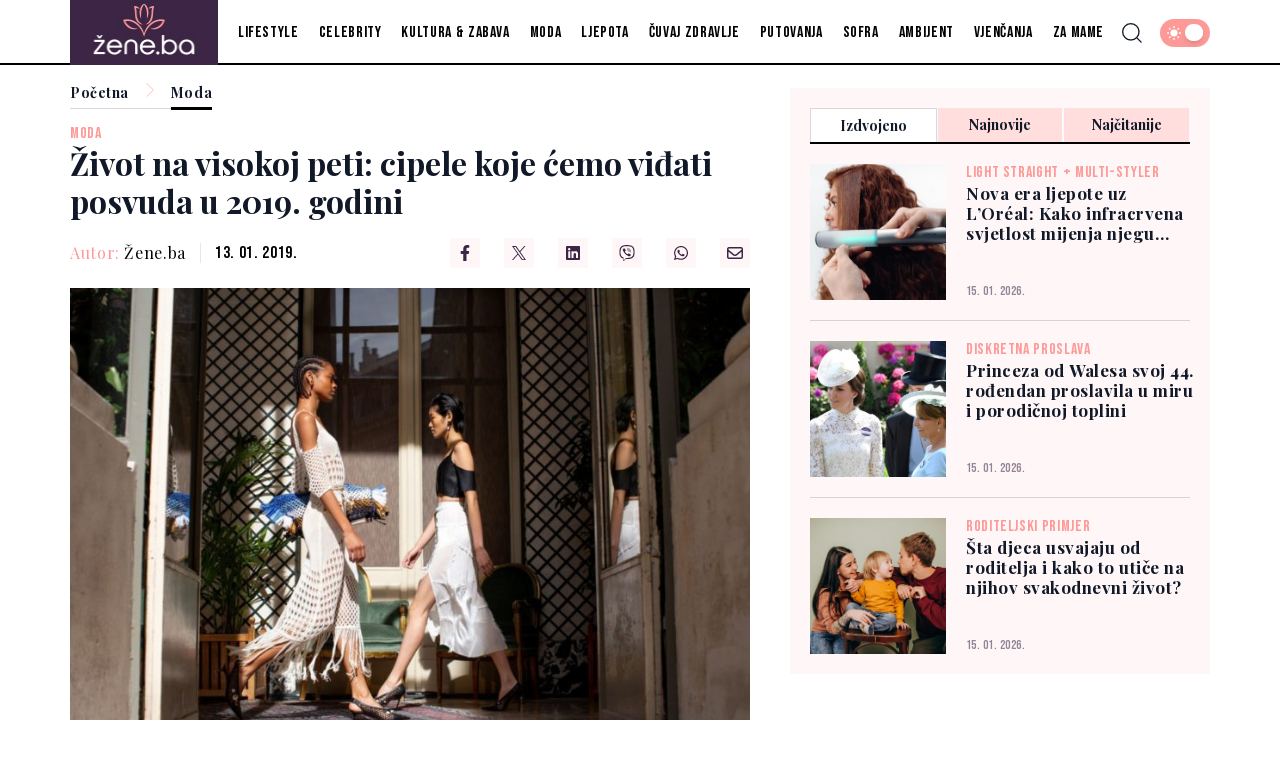

--- FILE ---
content_type: text/html; charset=UTF-8
request_url: https://zene.ba/moda/zivot-na-visokoj-peti-cipele-koje-cemo-vidjati-posvuda-u-2019-godini/34657
body_size: 17824
content:
<!doctype html>
<html class="no-js " lang="hr">
<head>
    <meta charset="utf-8">
    <meta http-equiv="x-ua-compatible" content="ie=edge">
        <title>Život na visokoj peti: cipele koje ćemo viđati posvuda u 2019. godini - Žene.ba</title>
        <meta name="google" content="notranslate" />
    <meta name="viewport" content="width=device-width, initial-scale=1">
    <meta name="apple-itunes-app" content="app-id=6474864704">
    <link rel="preload" as="style" href="https://zene.ba/assets/build/assets/app-d02cb7b8.css" /><link rel="stylesheet" href="https://zene.ba/assets/build/assets/app-d02cb7b8.css" />            <link rel="preload" as="image" href="https://zene.ba/wp-content/uploads/2019/01/profimedia-0389482380-790x527-821x550.jpg?v1547364872">
                      <link rel="preload" as="image" href="https://zene.ba/wp-content/uploads/2026/01/snapinstato-599733367-18551935993010266-4452804729081980655-n-1768570766-315x211.jpg?v1768571086">
                 <link rel="preload" as="image" href="https://zene.ba/wp-content/uploads/2026/01/g-z-fk5waaaw4ro-1768545093-315x211.jpg?v1768545096">
                 <link rel="preload" as="image" href="https://zene.ba/wp-content/uploads/2026/01/g-rpbtyasaalzax-1768458378-315x211.jpg?v1768458477">
                 <meta name="msapplication-TileColor" content="#000">
<meta name="msapplication-TileImage" content="https://zene.ba/assets/media/ms-icon-144x144.png?v=202401101610">
<meta name="theme-color" content="#000">
<link rel="apple-touch-icon" sizes="57x57" href="https://zene.ba/assets/media/apple-icon-57x57.png?v=202401101610">
<link rel="apple-touch-icon" sizes="60x60" href="https://zene.ba/assets/media/apple-icon-60x60.png?v=202401101610">
<link rel="apple-touch-icon" sizes="72x72" href="https://zene.ba/assets/media/apple-icon-72x72.png?v=202401101610">
<link rel="apple-touch-icon" sizes="76x76" href="https://zene.ba/assets/media/apple-icon-76x76.png?v=202401101610">
<link rel="apple-touch-icon" sizes="114x114" href="https://zene.ba/assets/media/apple-icon-114x114.png?v=202401101610">
<link rel="apple-touch-icon" sizes="120x120" href="https://zene.ba/assets/media/apple-icon-120x120.png?v=202401101610">
<link rel="apple-touch-icon" sizes="144x144" href="https://zene.ba/assets/media/apple-icon-144x144.png?v=202401101610">
<link rel="apple-touch-icon" sizes="152x152" href="https://zene.ba/assets/media/apple-icon-152x152.png?v=202401101610">
<link rel="apple-touch-icon" sizes="180x180" href="https://zene.ba/assets/media/apple-icon-180x180.png?v=202401101610">
<link rel="icon" type="image/png" sizes="192x192"  href="https://zene.ba/assets/media/android-icon-192x192.png?v=202401101610">
<link rel="icon" type="image/png" sizes="32x32" href="https://zene.ba/assets/media/favicon-32x32.png?v=202401101610">
<link rel="icon" type="image/png" sizes="96x96" href="https://zene.ba/assets/media/favicon-96x96.png?v=202401101610">
<link rel="icon" type="image/png" sizes="16x16" href="https://zene.ba/assets/media/favicon-16x16.png?v=202401101610">
    <link rel="manifest" href="https://zene.ba/assets/media/manifest.json?v=202401101610">
    <meta name="csrf-token" content="2jyBUCBESPX6HtnxjojhqaBJilctMZApaNPHDIFo">
            <meta name="description" content="Priznajemo, slabi smo na cipele! A složit ćete se da kupovina cipela pruža puno veće zadovoljstvo od kupovine bilo kojeg drugog odjevnog komada. Srećom, opsesija cipelama često nas dovede do nekih novih manje poznatih imena koja rade genija..." />
        <meta property="og:title" content="Život na visokoj peti: cipele koje ćemo viđati posvuda u 2019. godini" />
    <meta property="og:description" content="Priznajemo, slabi smo na cipele! A složit ćete se da kupovina cipela pruža puno veće zadovoljstvo od kupovine bilo kojeg drugog odjevnog komada. Srećom, opsesija cipelama često nas dovede do nekih novih manje poznatih imena koja rade genija..." />
    <meta property="og:type" content="article" />
    <meta property="og:url" content="https://zene.ba/moda/zivot-na-visokoj-peti-cipele-koje-cemo-vidjati-posvuda-u-2019-godini/34657" />
    <meta property="og:image" content="https://zene.ba/wp-content/uploads/2019/01/profimedia-0389482380-790x527.jpg?v1547364872" />
    <meta property="article:author" content="https://www.facebook.com/zenebih">
    <meta property="article:publisher" content="https://www.facebook.com/zenebih">
    <meta property="og:site_name" content="zene.ba" />
    <meta property="og:image:width" content="1200" />
    <meta property="og:image:height" content="800" />
    <meta name="robots" content="max-image-preview:large">

    <meta name="twitter:creator" content="@zeneba">
    <meta name="twitter:site" content="@zeneba">
    <meta name="twitter:url" content="https://zene.ba/moda/zivot-na-visokoj-peti-cipele-koje-cemo-vidjati-posvuda-u-2019-godini/34657">
    <meta name="twitter:title" content="Život na visokoj peti: cipele koje ćemo viđati posvuda u 2019. godini">
    <meta name="twitter:description" content="Priznajemo, slabi smo na cipele! A složit ćete se da kupovina cipela pruža puno veće zadovoljstvo od kupovine bilo kojeg drugog odjevnog komada. Srećom, opsesija cipelama često nas dovede do nekih novih manje poznatih imena koja rade genija...">
    <meta name="twitter:card" content="summary">
    <meta name="twitter:image" content="https://zene.ba/wp-content/uploads/2019/01/profimedia-0389482380-790x527.jpg?v1547364872">

    <link rel="canonical" href="https://zene.ba/moda/zivot-na-visokoj-peti-cipele-koje-cemo-vidjati-posvuda-u-2019-godini/34657"/>
    <link rel="amphtml" href="https://zene.ba/amp/moda/zivot-na-visokoj-peti-cipele-koje-cemo-vidjati-posvuda-u-2019-godini/34657"/>

    <script type="application/ld+json">
    {
    "@context": "http://schema.org",
    "@type": "NewsArticle",
    "mainEntityOfPage": {
    "@type": "WebPage",
    "@id": "https://zene.ba/moda/zivot-na-visokoj-peti-cipele-koje-cemo-vidjati-posvuda-u-2019-godini/34657"
    },
    "headline": "Život na visokoj peti: cipele koje ćemo viđati posvuda u 2019. godini",
    "description": "Priznajemo, slabi smo na cipele! A složit ćete se da kupovina cipela pruža puno veće zadovoljstvo od kupovine bilo kojeg drugog odjevnog komada. Srećom, opsesija cipelama često nas dovede do nekih novih manje poznatih imena koja rade genija...",
    "image": {
    "@type": "ImageObject",
    "url": "https://zene.ba/wp-content/uploads/2019/01/profimedia-0389482380-790x527.jpg?v1547364872"
    },
    "datePublished": "2019-01-13 08:34:32",
    "dateModified": "2019-01-13 08:34:32",
    "author": {
    "@type": "Person",
    "name": "Žene.ba"
    },
    "publisher": {
    "@type": "NewsMediaOrganization",
    "name": "Žene.ba",
    "telephone": "+387 33 666822",
    "email": "office@radiom.ba",
     "address": {
            "@type": "PostalAddress",
            "streetAddress": "Igmanska b.b.",
            "addressLocality": "Sarajevo",
            "addressRegion": "Bosna i Hercegovina",
            "postalCode": "71000",
            "addressCountry": "BA"
     },
	"sameAs": [
	    "https://www.facebook.com/zenebih",
	    "https://www.instagram.com/zene.ba/"
    ],
	"ownershipFundingInfo":"https://zene.ba/stranica/o-nama/1",
    "logo": {
    "@type": "ImageObject",
    "url": "https://zene.ba/assets/media/1703583684-client-logo.jpg?v=202401101610"
    }
    }
    }
</script>

    <script type="application/ld+json">
{
 "@context": "https://schema.org",
 "@type": "BreadcrumbList",
 "itemListElement":
 [
  {
   "@type": "ListItem",
   "position": 1,
   "item":
   {
    "@id": "https://zene.ba",
    "name": "Žene.ba"
    }
  },
      {
   "@type": "ListItem",
  "position": 2,
  "item":
   {
     "@id": "https://zene.ba/moda",
     "name": "Moda"
   }
  },
  {
   "@type": "ListItem",
  "position": 3,
  "item":
   {
     "@id": "https://zene.ba/moda/zivot-na-visokoj-peti-cipele-koje-cemo-vidjati-posvuda-u-2019-godini/34657",
     "name": "Život na visokoj peti: cipele koje ćemo viđati posvuda u 2019. godini"
   }
  }
     ]
}
</script>
    
    <script>
        (function(i,s,o,g,r,a,m){i['GoogleAnalyticsObject']=r;i[r]=i[r]||function(){
            (i[r].q=i[r].q||[]).push(arguments)},i[r].l=1*new Date();a=s.createElement(o),
            m=s.getElementsByTagName(o)[0];a.async=1;a.src=g;m.parentNode.insertBefore(a,m)
        })(window,document,'script','https://www.google-analytics.com/analytics.js','ga');
        ga('create', 'UA-3358182-11', 'auto');
        ga('require', 'displayfeatures');
        ga('require', 'linkid');
        ga('set', 'anonymizeIp', true);
        ga('set', 'forceSSL', true);
        ga('send', 'pageview');
    </script>
    <script async src="https://pagead2.googlesyndication.com/pagead/js/adsbygoogle.js?client=ca-pub-5039598949478059" crossorigin="anonymous"></script>
    <script async src="https://securepubads.g.doubleclick.net/tag/js/gpt.js"></script>
    <script>
        window.googletag = window.googletag || {cmd: []};
        googletag.cmd.push(function() {

            var leaderboardSizes = googletag.sizeMapping().
            addSize([1280, 0], [[970, 90], [970, 250], 'fluid']). // Desktop
                addSize([740, 0], [[728, 90], 'fluid']). // Tablet
                addSize([360, 0], [[300, 250], [320, 100], [336, 280], 'fluid']). // Mobile large screen
                addSize([0, 0], [[300, 250], [320, 100], 'fluid']). // Mobile small screen
                build();

            var rectangleSizes = googletag.sizeMapping().
            addSize([360, 0], [[300, 250], [336, 280], 'fluid']).
            addSize([0, 0], [[300, 250], 'fluid']).
            build();

                        
                                    googletag.pubads().setTargeting("l_category", "Moda");
                        
            googletag.pubads().setTargeting("l_tag", "moda");
            googletag.pubads().setTargeting("l_tag", "trendovi");
            googletag.pubads().setTargeting("l_tag", "cipele");
            googletag.pubads().setTargeting("l_tag", "2019. godina");
    
    googletag.pubads().setTargeting("l_type", "article");

    var bellowArticleSizes = googletag.sizeMapping().
    addSize([1440, 0], [[728, 90], [640, 480], [640, 440], [300, 250], [336, 280], 'fluid']). // LG Desktop
    addSize([1280, 0], [[640, 480], [640, 440], [300, 250], [336, 280], 'fluid']). // Desktop
    addSize([740, 0], [[728, 90], [640, 480], [640, 440], [300, 250], [336, 280], 'fluid']). // Tablet
    addSize([360, 0], [[300, 250], [336, 280], 'fluid']). // Mobile large screen
    addSize([0, 0], [[300, 250], 'fluid']). // Mobile small screen
    build();

    googletag.defineSlot('/20607752/ZENE_leaderboard_1', [[300, 100], [300, 250], [728, 90], [336, 280], [970, 90], [970, 250], 'fluid'], 'ads_leaderboard_1').defineSizeMapping(leaderboardSizes).addService(googletag.pubads());
    googletag.defineSlot('/20607752/ZENE_leaderboard_2', [[300, 100], [300, 250], [728, 90], [336, 280], [970, 90], [970, 250], 'fluid'], 'ads_leaderboard_2').defineSizeMapping(leaderboardSizes).addService(googletag.pubads());
    googletag.defineSlot('/20607752/ZENE_leaderboard_3', [[300, 100], [300, 250], [728, 90], [336, 280], [970, 90], [970, 250], 'fluid'], 'ads_leaderboard_3').defineSizeMapping(leaderboardSizes).addService(googletag.pubads());
    googletag.defineSlot('/20607752/ZENE_rectangle_1', [[300, 250], [336, 280], 'fluid'], 'ads_rectangle_1').defineSizeMapping(rectangleSizes).addService(googletag.pubads());
    googletag.defineSlot('/20607752/ZENE_bellow_article', [[728, 90], [640, 480], [640, 440], [300, 250], [336, 280], 'fluid'], 'ads_bellow_article').defineSizeMapping(bellowArticleSizes).addService(googletag.pubads());

            googletag.pubads().enableSingleRequest();
            googletag.pubads().collapseEmptyDivs();
            googletag.enableServices();
        });
    </script>
</head>
<body
    x-data="{menu:window.innerWidth > 992, search:false, modalNotification: true}"
    :class="{}"
    class="scroll-smooth relative bg-white dark:bg-[#0e141a] dark:text-white moda">
<svg width="0" height="0" class="hidden">
  <symbol xmlns="http://www.w3.org/2000/svg" viewBox="0 0 448 512" id="arrow-right">
    <path fill="currentColor" d="M438.6 278.6c12.5-12.5 12.5-32.8 0-45.3l-160-160c-12.5-12.5-32.8-12.5-45.3 0s-12.5 32.8 0 45.3L338.8 224 32 224c-17.7 0-32 14.3-32 32s14.3 32 32 32l306.7 0L233.4 393.4c-12.5 12.5-12.5 32.8 0 45.3s32.8 12.5 45.3 0l160-160z"></path>
  </symbol>
  <symbol xmlns="http://www.w3.org/2000/svg" viewBox="0 0 384 512" id="close">
    <path fill="currentColor" d="M342.6 150.6c12.5-12.5 12.5-32.8 0-45.3s-32.8-12.5-45.3 0L192 210.7 86.6 105.4c-12.5-12.5-32.8-12.5-45.3 0s-12.5 32.8 0 45.3L146.7 256 41.4 361.4c-12.5 12.5-12.5 32.8 0 45.3s32.8 12.5 45.3 0L192 301.3 297.4 406.6c12.5 12.5 32.8 12.5 45.3 0s12.5-32.8 0-45.3L237.3 256 342.6 150.6z"></path>
  </symbol>
  <symbol xmlns="http://www.w3.org/2000/svg" viewBox="0 0 512 512" id="select-arrow">
    <path fill="currentColor" d="M233.4 406.6c12.5 12.5 32.8 12.5 45.3 0l192-192c12.5-12.5 12.5-32.8 0-45.3s-32.8-12.5-45.3 0L256 338.7 86.6 169.4c-12.5-12.5-32.8-12.5-45.3 0s-12.5 32.8 0 45.3l192 192z"></path>
  </symbol>
  <symbol xmlns="http://www.w3.org/2000/svg" viewBox="0 0 5.73 10.961" id="breadcrumbs">
    <path d="M9,6l5.127,5.127L9,16.254" transform="translate(-8.646 -5.646)" fill="none" stroke="currentColor" stroke-linecap="round" stroke-linejoin="round" stroke-width="0.5"></path>
  </symbol>
</svg><!-- Nav -->
<header class="bg-white border-b-[2px] border-black dark:border-white dark:bg-[#37414a] dark:text-white  font-family-bebas_neueregular fixed w-full z-50  h-[55px] lg:h-[65px]">
        <div class="container !px-0 lg:!px-[20px] lg:relative">
    <div class="flex items-center justify-between h-full pr-[20px] lg:pr-0">
        <a href="/" class="relative z-50 flex items-center justify-start w-[222px]  h-[55px] lg:h-[65px] lg:w-[170px]">
            <img class="w-auto h-[55px] lg:h-[65px] lg:w-[150px]" src="https://zene.ba/assets/img/logo.jpg" width="150" height="65" alt="Žene.ba">
        </a>
        <span class="header-icon menu !mr-0 cursor-pointer order-3 lg:hidden" @click="menu =! menu">
            <svg xmlns="http://www.w3.org/2000/svg" width="19" height="15" viewBox="0 0 19 15">
            <path id="menu-scale" d="M3,5H21M3,12H21M3,19H21" transform="translate(-2.5 -4.5)" fill="none" stroke="currentColor" stroke-linecap="round" stroke-linejoin="round" stroke-width="1"/>
            </svg>
        </span>
        <div x-show="menu,search"
            x-transition:enter="ease-in duration-0"
            x-transition:enter-start="-translate-y-2"
            x-transition:enter-end="translate-y-0"
            class="menu-wrapper bg-white/[0.19] absolute top-[55px] left-0 w-full text-white lg:relative lg:top-0 lg:h-[65px] lg:flex lg:items-center lg:justify-between lg:bg-transparent lg:pl-0 lg:!w-full lg:text-black dark:text-white"
            :class="menu ? 'h-[calc(100vh-55px)] pb-[55px] overflow-y-scroll lg:pb-0' :''"
            x-cloak>
            <div
                :class="search? 'lg:!block' : ''"
                class="px-[20px] pt-[20px] bg-[#3d2645] w-full lg:p-0 lg:absolute lg:top-[66px] lg:-left-[150px] lg:h-[50px] lg:w-[calc(100%+150px)] lg:bg-[#FFF7F7] dark:lg:bg-[#211E24] lg:hidden">
                <form action="https://zene.ba/pretraga" method="get" class="w-full border-b border-[#fd9a98]/[0.08] font-family-voguelicious">
                    <div class="w-full flex flex-row items-center justify-center">
                        <svg xmlns="http://www.w3.org/2000/svg" class="w-5 h-5 hidden mx-[20px] lg:block" viewBox="0 0 15.09 15.09">
                            <path d="M13.8,13.8l3.085,3.085M3,9.17A6.17,6.17,0,1,0,9.17,3,6.17,6.17,0,0,0,3,9.17Z" transform="translate(-2.5 -2.5)" fill="none" stroke="currentColor" stroke-linecap="round" stroke-linejoin="round" stroke-width="1"/>
                        </svg>
                        <input value="" class="no-focus  text-black h-[50px] border-none w-[calc(100%-50px)] px-[20px] py-2.5 text-[14px] leading-[20px] placeholder:text-[11px] placeholder:text-black placeholder:leading-[20px] lg:w-[calc(100%-220px)] lg:pl-0  bg-[#FFF7F7] lg:placeholder:text-[14px] lg:placeholder:leading-[20px] dark:text-white dark:placeholder:text-white  dark:lg:bg-[#211E24]" id="search_open" type="text" name="keywords" required placeholder="Unesite pojam kako biste započeli pretragu">
                        <button class="bg-[#fd9a98] lg:hover:bg-[#fd9a98] lg:hover:text-white text-white w-[50px] h-[50px] flex items-center justify-center lg:w-[220px] lg:text-white dark:text-white" type="submit">
                            <svg xmlns="http://www.w3.org/2000/svg" class="w-5 h-5 lg:hidden" viewBox="0 0 15.09 15.09">
                                <path d="M13.8,13.8l3.085,3.085M3,9.17A6.17,6.17,0,1,0,9.17,3,6.17,6.17,0,0,0,3,9.17Z" transform="translate(-2.5 -2.5)" fill="none" stroke="currentColor" stroke-linecap="round" stroke-linejoin="round" stroke-width="1"/>
                            </svg>
                            <span class="hidden lg:flex font-bold">Pretraga</span>
                        </button>
                    </div>
                </form>
            </div>
            <div class="py-[20px] bg-[#3d2645] lg:bg-transparent w-full relative lg:py-0">
                <div class="relative z-20 flex flex-col items-start justify-start lg:flex-row w-full">
                                            <div class="relative header-nav-link w-full lg:mx-[10px] lg:!w-fit xxl:mx-[18px] lg:first:ml-[20px] xxl:first:ml-[36px] last:mr-0"
                            >
                            <div class="flex items-center justify-between relative mx-[20px] w-[calc(100%-40px)] lg:w-fit lg:m-0 group">
                                <span class="header-category-title"
                                                                        ><a href="https://zene.ba/lifestyle">Lifestyle</a></span>
                                                            </div>
                                                    </div>
                                                                    <div class="relative header-nav-link w-full lg:mx-[10px] lg:!w-fit xxl:mx-[18px] lg:first:ml-[20px] xxl:first:ml-[36px] last:mr-0"
                            >
                            <div class="flex items-center justify-between relative mx-[20px] w-[calc(100%-40px)] lg:w-fit lg:m-0 group">
                                <span class="header-category-title"
                                                                        ><a href="https://zene.ba/celebrity">Celebrity</a></span>
                                                            </div>
                                                    </div>
                                                                    <div class="relative header-nav-link w-full lg:mx-[10px] lg:!w-fit xxl:mx-[18px] lg:first:ml-[20px] xxl:first:ml-[36px] last:mr-0"
                            >
                            <div class="flex items-center justify-between relative mx-[20px] w-[calc(100%-40px)] lg:w-fit lg:m-0 group">
                                <span class="header-category-title"
                                                                        ><a href="https://zene.ba/kultura-zabava">Kultura &amp; zabava</a></span>
                                                            </div>
                                                    </div>
                                                                    <div class="relative header-nav-link w-full lg:mx-[10px] lg:!w-fit xxl:mx-[18px] lg:first:ml-[20px] xxl:first:ml-[36px] last:mr-0"
                            >
                            <div class="flex items-center justify-between relative mx-[20px] w-[calc(100%-40px)] lg:w-fit lg:m-0 group">
                                <span class="header-category-title"
                                                                        ><a href="https://zene.ba/moda">Moda</a></span>
                                                            </div>
                                                    </div>
                                                                    <div class="relative header-nav-link w-full lg:mx-[10px] lg:!w-fit xxl:mx-[18px] lg:first:ml-[20px] xxl:first:ml-[36px] last:mr-0"
                            >
                            <div class="flex items-center justify-between relative mx-[20px] w-[calc(100%-40px)] lg:w-fit lg:m-0 group">
                                <span class="header-category-title"
                                                                        ><a href="https://zene.ba/ljepota">Ljepota</a></span>
                                                            </div>
                                                    </div>
                                                    <div class="relative header-nav-link w-full lg:mx-[10px] lg:!w-fit xxl:mx-[18px] lg:first:ml-[20px] xxl:first:ml-[36px] last:mr-0 lg:hidden xl:flex">
                                <div class="flex items-center justify-between relative mx-[20px] w-[calc(100%-40px)] lg:w-fit lg:m-0 group">
                                    <span class="header-category-title"><a target="_blank" href="https://cuvajzdravlje.ba/">Čuvaj zdravlje</a></span>
                                </div>
                            </div>
                                                                    <div class="relative header-nav-link w-full lg:mx-[10px] lg:!w-fit xxl:mx-[18px] lg:first:ml-[20px] xxl:first:ml-[36px] last:mr-0"
                            >
                            <div class="flex items-center justify-between relative mx-[20px] w-[calc(100%-40px)] lg:w-fit lg:m-0 group">
                                <span class="header-category-title"
                                                                        ><a href="https://zene.ba/putovanja">Putovanja</a></span>
                                                            </div>
                                                    </div>
                                                                    <div class="relative header-nav-link w-full lg:mx-[10px] lg:!w-fit xxl:mx-[18px] lg:first:ml-[20px] xxl:first:ml-[36px] last:mr-0"
                            >
                            <div class="flex items-center justify-between relative mx-[20px] w-[calc(100%-40px)] lg:w-fit lg:m-0 group">
                                <span class="header-category-title"
                                                                        ><a href="https://zene.ba/sofra">Sofra</a></span>
                                                            </div>
                                                    </div>
                                                                    <div class="relative header-nav-link w-full lg:mx-[10px] lg:!w-fit xxl:mx-[18px] lg:first:ml-[20px] xxl:first:ml-[36px] last:mr-0"
                            >
                            <div class="flex items-center justify-between relative mx-[20px] w-[calc(100%-40px)] lg:w-fit lg:m-0 group">
                                <span class="header-category-title"
                                                                        ><a href="https://zene.ba/ambijent">Ambijent</a></span>
                                                            </div>
                                                    </div>
                                                                    <div class="relative header-nav-link w-full lg:mx-[10px] lg:!w-fit xxl:mx-[18px] lg:first:ml-[20px] xxl:first:ml-[36px] last:mr-0"
                            >
                            <div class="flex items-center justify-between relative mx-[20px] w-[calc(100%-40px)] lg:w-fit lg:m-0 group">
                                <span class="header-category-title"
                                                                        ><a href="https://zene.ba/vjencanja">Vjenčanja</a></span>
                                                            </div>
                                                    </div>
                                                                    <div class="relative header-nav-link w-full lg:mx-[10px] lg:!w-fit xxl:mx-[18px] lg:first:ml-[20px] xxl:first:ml-[36px] last:mr-0"
                            >
                            <div class="flex items-center justify-between relative mx-[20px] w-[calc(100%-40px)] lg:w-fit lg:m-0 group">
                                <span class="header-category-title"
                                                                        ><a href="https://zene.ba/za-mame">Za mame</a></span>
                                                            </div>
                                                    </div>
                                                            </div>
                <div class="absolute bottom-0 right-0 w-8/12 max-w-[200px] aspect-square z-0 pointer-events-none lg:hidden">
                    <svg xmlns="http://www.w3.org/2000/svg" viewBox="0 0 710.77 556.83"><defs><style>.cls-1{fill:#fd9a98;}</style></defs><title>Asset 1</title><g id="Layer_2" data-name="Layer 2"><g id="Layer_1-2" data-name="Layer 1"><path class="cls-1" d="M249.08,423.59C131.69,460.2,34.62,393.9,1.49,289.27-4,271.85,6.7,269.69,17.87,268.09c75.06-10.75,144,4.93,205.51,49.88q91.39,66.84,126.72,174.8c.84,2.6,2.07,5.07,3.24,7.9,9.37-2.07,9.2-10.69,10.8-16.28,11-38.28,30.88-72.7,55.19-102.56,43.73-53.74,98.67-93.62,168-110,32.92-7.77,66-8.32,99.48-4.75,25.22,2.69,28.1,6.61,19.82,29.89C691,340.89,666.25,378.5,626.28,403.42c-49.82,31.06-103.16,41.94-165.46,19.38,49.77,2.2,91.39-9.46,130.29-30.15,35.95-19.12,63.38-47.2,81.51-84.13,5.52-11.24,4.4-15.79-9.37-16.46-72-3.51-134.35,19.81-188.05,66.86-60,52.54-98.58,118.3-117.34,197.93-8.75-7.25-8.6-15.8-10.94-23.2C318.57,443.85,267.27,371,185.21,323.28c-39.53-23-83.53-34.72-130.42-31.31-19.5,1.42-23.55,7.29-13,24.71,19.82,32.65,47.22,57.08,79.64,77.86,38.53,24.71,80.72,26.7,127.63,29"/><path class="cls-1" d="M406,250.7c0-28.93.61-57.87-.14-86.78-1.17-45.07-9.7-88.45-33.34-127.71-4.51-7.49-6.67-19.11-17.1-19.26s-13.13,11.55-17.57,18.9c-21.38,35.38-30.21,74.77-32.3,115.38-1.7,33.09-.35,66.34-2.44,99.51-26.83-66.65-33.68-133.43.15-200.12,9.22-18.18,21.62-33.77,38.84-45.68,9.7-6.71,16.89-6.46,26.32,0,31.21,21.55,46.14,52.88,55.22,88.17,14,54.57,4.79,106.65-17.64,157.56"/><path class="cls-1" d="M280.7,87.1c-18.23-6.46-31.09-15.43-46.28-17.38-11.72-1.51-19.08,0-14.71,15.54,10.33,36.63,4,74.8,9.38,112.15,9.1,62.93,32.4,115.75,91,147.61,4,2.16,7.39,5.36,12.87,9.4-64.93-8.23-114.08-58.21-124.78-120-8.93-51.56-4.79-104.24-16-155.42-1.34-6.1-2.51-12.25-4.26-18.23-6.81-23.27-3.58-28.17,20.54-23.15,28.71,6,54.18,18.76,72.29,49.44"/><path class="cls-1" d="M435.19,82.9c8.28-29.66,61-49.11,86.74-45.9,8.33,1,8.17,4.57,5.78,11.3C514,86.81,512,126.94,510.07,167.39c-2.12,43.75-6.66,87.66-31.45,126-20.28,31.37-50.28,48.28-91.24,59.71,16.94-18.52,34.45-27.13,46.84-41.62,36.33-42.5,47.68-93.56,50.71-147.21,1.61-28.45.34-57,7.81-85,3.49-13.07-4.82-14.45-14.41-11.46-14.58,4.53-28.89,9.9-43.32,14.91Z"/></g></g></svg>                
                </div>            
            </div>
            <div class="bg-white w-full p-[20px] lg:p-0 lg:w-fit lg:!bg-transparent dark:bg-[#0e141a]">
                <div x-data="{ darkTheme:  false  }"
                    class="flex items-start justify-start">
                    <input id="thisId" type="checkbox" name="switch" class="hidden" :checked="darkTheme">
                    <button
                        x-ref="switchButton"
                        type="button"
                        @click="darkTheme = ! darkTheme"
                        :class="darkTheme ? '!bg-black' : '!bg-[#fd9a98]'"
                        :id="darkTheme ? 'light' : 'dark'"
                        id=" dark "
                        onclick="themeToggle(this);"
                        class="relative inline-flex h-8 w-[50px] p-1.5 rounded-[14px] focus:outline-none   bg-[#fd9a98] "
                        aria-label="Promijeni temu">
                        <span class="absolute top-0 left-0 py-1.5 px-2 rounded-[14px] flex items-center justify-between w-full h-full">
                            <svg xmlns="http://www.w3.org/2000/svg" class="w-4 h-4" viewBox="0 0 11.959 11.959">
                                <path data-name="sunny, day, sun" d="M4.99,7.98a2.99,2.99,0,1,1,2.99,2.99A2.99,2.99,0,0,1,4.99,7.98ZM7.98,3.794a.6.6,0,0,0,.6-.6V2.6a.6.6,0,1,0-1.2,0v.6A.6.6,0,0,0,7.98,3.794Zm-.6,8.97v.6a.6.6,0,0,0,1.2,0v-.6a.6.6,0,1,0-1.2,0Zm5.98-5.382h-.6a.6.6,0,1,0,0,1.2h.6a.6.6,0,0,0,0-1.2ZM2.6,8.578h.6a.6.6,0,1,0,0-1.2H2.6a.6.6,0,1,0,0,1.2Zm8.764-3.383a.6.6,0,0,0,.423-.175l.423-.423a.6.6,0,1,0-.846-.846l-.423.423a.6.6,0,0,0,.423,1.021ZM4.174,10.94l-.423.423a.6.6,0,1,0,.846.846l.423-.423a.6.6,0,1,0-.846-.846Zm6.765,0a.6.6,0,0,0,0,.846l.423.423a.6.6,0,1,0,.846-.846l-.423-.423A.6.6,0,0,0,10.94,10.94ZM4.174,5.02a.6.6,0,1,0,.846-.846L4.6,3.751a.6.6,0,1,0-.846.846Z" transform="translate(-2 -2)" fill="#fff"/>
                            </svg>
                            <svg xmlns="http://www.w3.org/2000/svg" xmlns:xlink="http://www.w3.org/1999/xlink" class="w-4 h-4" viewBox="0 0 14.759 14.352">
                                <defs>
                                    <clipPath>
                                    <rect data-name="Rectangle 157" width="4.972" height="5.504" transform="translate(0 0)" fill="#fff"/>
                                    </clipPath>
                                </defs>
                                <g data-name="Group 177" transform="translate(-4338 637.176)">
                                    <path data-name="moon, crescent, night" d="M10.381,3a7.436,7.436,0,0,1,.907,3.57,7.016,7.016,0,0,1-6.832,7.188c-.159,0-.307-.014-.459-.024a6.777,6.777,0,0,0,5.925,3.618,7.016,7.016,0,0,0,6.832-7.188A7.04,7.04,0,0,0,10.381,3Z" transform="translate(4336.003 -640.176)" fill="#fff"/>
                                    <g data-name="Group 176" transform="translate(4338 -636.004)">
                                    <g data-name="Group 175" transform="translate(0 0)" clip-path="url(#clip-path)">
                                        <path data-name="Path 176" d="M4.972,2.752c-1.785.429-2.1.776-2.486,2.752C2.1,3.528,1.785,3.181,0,2.752,1.785,2.323,2.1,1.976,2.486,0c.387,1.976.7,2.323,2.486,2.752" transform="translate(0 0)" fill="#fff"/>
                                    </g>
                                    </g>
                                </g>
                            </svg>
                        </span>
                        <span :class="darkTheme ? '!translate-x-0 ' : '!translate-x-[20px]'"
                        class="w-5 h-5 duration-300 ease-in-out bg-white rounded-full shadow-md  translate-x-[20px] "></span>
                    </button>
                </div>
            </div>
        </div>
        <div class="flex items-center justify-end ml-auto mr-0 w-auto order-2 lg:absolute lg:right-[64px] xl:right-[74px] xxl:right-[94px] lg:z-40">
            <span class="header-icon cursor-pointer lg:mr-4 xxl:-mr-2 lg:hover:text-[#fd9a98] dark:hover:text-[#fd9a98]"
                :class="search ? '!hidden' : ''"
                @click="search = true,menu = true">
                <svg xmlns="http://www.w3.org/2000/svg"
                    @click="search = true,menu = true"
                    class="w-5 h-5" viewBox="0 0 15.09 15.09">
                    <path d="M13.8,13.8l3.085,3.085M3,9.17A6.17,6.17,0,1,0,9.17,3,6.17,6.17,0,0,0,3,9.17Z" transform="translate(-2.5 -2.5)" fill="none" stroke="currentColor" stroke-linecap="round" stroke-linejoin="round" stroke-width="1"/>
                </svg>
            </span>
            <span class="cursor-pointer hidden mr-4 lg:hover:text-[#fd9a98] dark:hover:text-[#fd9a98] xxl:-mr-2"
                    :class="search ? '!block' : ''"
                    @click="search = false,menu = window.innerWidth > 992">                   
                <svg class="icon w-5 h-5 cursor-pointer " id="closeSearch"><use xlink:href="#close"></use></svg>
            </span>
        </div>
    </div>

</div>
</header>
<!-- end: Nav -->

<!-- Main content -->
<div class="main pt-[55px] lg:pt-[65px]">
    <div class="container !px-0 section-news !pb-0 !pt-[20px] md:!pb-10 xxl:!pb-[36px] lg:!px-[20px]">
        <div class="flex items-center justify-center">
        <div id="ads_leaderboard_1" style="display: none" class="bg-[#fd9a98]/[0.08] mb-[20px] w-full h-full py-[20px] flex items-center justify-center">
            <script>
                googletag.cmd.push(function() { googletag.display('ads_leaderboard_1'); });
            </script>
        </div>
    </div>
        <div class="grid grid-cols-1 xl:gap-x-[40px] xl:grid-cols-[calc(100%-460px)_420px] relative">
        <div class="">
            <div class="px-[20px] lg:px-0 flex items-center justify-between mb-[20px] md:mb-[14px]">
                <div class="breadcrumb">
                    <a href="https://zene.ba">Početna</a>
                                        <span class="text-[#fd9a98] block mx-2 md:mx-4  "><svg class="w-4 h-4 -mt-[2px]"><use xlink:href="#breadcrumbs"></use></svg></span>
                    <a class="active-breadcrumb" href="https://zene.ba/moda">Moda</a>
                </div>
                <a  href="https://zene.ba/moda"  class="dark:text-white lg:hidden" aria-label="Povratak na kategoriju">
                    <svg xmlns="http://www.w3.org/2000/svg" width="23.942" height="10.67" viewBox="0 0 23.942 10.67">
                        <g data-name="Group 9729" transform="translate(-315.558 -71.561)">
                            <path d="M6,9l4.628,4.628L15.255,9" transform="translate(329.686 66.269) rotate(90)" fill="none" stroke="currentColor" stroke-linecap="round" stroke-linejoin="round" stroke-width="1"/>
                            <line data-name="Line 209" x2="23.442" transform="translate(316.058 76.896)" fill="none" stroke="currentColor" stroke-width="1"/>
                        </g>
                    </svg>
                </a>
            </div>
            <div class="px-[20px] lg:px-0  article-show">
                <a class="subtitle  font-family-bebas_neueregular" href="https://zene.ba/moda">Moda</a>
                <h1 class="article-title">Život na visokoj peti: cipele koje ćemo viđati posvuda u 2019. godini</h1>
                <div class="flex flex-col items-start justify-start md:items-center md:flex-row md:justify-between">
                    <div class="flex items-center justify-start">
                        <span class="subtitle !normal-case">Autor: <span class="text-black dark:text-white">Žene.ba</span></span>
                        <time datetime="2019-01-13 08:34:32" class="date border-l !mt-0 pl-2 ml-2 md:pl-4 md:ml-4">13. 01. 2019.</time>
                    </div>
                    <ul class="py-[20px] pb-0 m-0 flex items-center justify-between w-full md:max-w-[300px] md:p-0">
                        <li class=" bg-[#fd9a98]/[0.08]   text-[#3d2645] w-[40px] h-[40px] mx-2.5 md:w-[30px] md:h-[30px] md:mx-1 first:ml-0 last:mr-0 md:hover:bg-[#fd9a98] md:hover:text-[#F2F7FC]">
                            <a href="https://www.facebook.com/sharer.php?u=https://zene.ba/moda/zivot-na-visokoj-peti-cipele-koje-cemo-vidjati-posvuda-u-2019-godini/34657" onclick="window.open(this.href, 'fbWindow', 'left=50,top=50,width=600,height=450,toolbar=0'); return false;" class="flex items-center justify-center w-full h-full" rel="noopener" target="_blank" title="Podijeli na Facebook">
                                <svg xmlns="http://www.w3.org/2000/svg" viewBox="0 0 320 512" class="w-[20px] h-[20px] md:w-[16px] md:h-[16px]"><path fill="currentColor" d="M279.14 288l14.22-92.66h-88.91v-60.13c0-25.35 12.42-50.06 52.24-50.06h40.42V6.26S260.43 0 225.36 0c-73.22 0-121.08 44.38-121.08 124.72v70.62H22.89V288h81.39v224h100.17V288z"/></svg>
                            </a>
                        </li>
                        <li class=" bg-[#fd9a98]/[0.08]   text-[#3d2645] w-[40px] h-[40px] mx-2.5 md:w-[30px] md:h-[30px] md:mx-1 first:ml-0 last:mr-0 md:hover:bg-[#fd9a98] md:hover:text-[#F2F7FC]">
                            <a href="https://twitter.com/intent/tweet?text=%C5%BDivot%20na%20visokoj%20peti%3A%20cipele%20koje%20%C4%87emo%20vi%C4%91ati%20posvuda%20u%202019.%20godini&amp;url=https://zene.ba/moda/zivot-na-visokoj-peti-cipele-koje-cemo-vidjati-posvuda-u-2019-godini/34657" onclick="window.open(this.href, 'twitterWin', 'left=50,top=50,width=600,height=450,toolbar=0'); return false;" class="flex items-center justify-center w-full h-full" rel="noopener" target="_blank" title="Podijeli na Twitter">
                                <svg viewBox="0 0 300 300" xmlns="http://www.w3.org/2000/svg" class="w-[16px] h-[16px] md:w-[14px] md:h-[14px]"><path fill="currentColor" d="M178.57 127.15 290.27 0h-26.46l-97.03 110.38L89.34 0H0l117.13 166.93L0 300.25h26.46l102.4-116.59 81.8 116.59h89.34M36.01 19.54H76.66l187.13 262.13h-40.66"/></svg>

                            </a>
                        </li>
                        <li class=" bg-[#fd9a98]/[0.08]   text-[#3d2645] w-[40px] h-[40px] mx-2.5 md:w-[30px] md:h-[30px] md:mx-1 first:ml-0 last:mr-0 md:hover:bg-[#fd9a98] md:hover:text-[#F2F7FC]">
                            <a href="https://www.linkedin.com/sharing/share-offsite/?url=https://zene.ba/moda/zivot-na-visokoj-peti-cipele-koje-cemo-vidjati-posvuda-u-2019-godini/34657" class="flex items-center justify-center w-full h-full" rel="noopener" target="_blank" title="Podijeli putem Linkedin-a">
                                <svg xmlns="http://www.w3.org/2000/svg" class="w-[20px] h-[20px] md:w-[16px] md:h-[16px]" viewBox="0 0 448 512"><path fill="currentColor" d="M416 32H31.9C14.3 32 0 46.5 0 64.3v383.4C0 465.5 14.3 480 31.9 480H416c17.6 0 32-14.5 32-32.3V64.3c0-17.8-14.4-32.3-32-32.3zM135.4 416H69V202.2h66.5V416zm-33.2-243c-21.3 0-38.5-17.3-38.5-38.5S80.9 96 102.2 96c21.2 0 38.5 17.3 38.5 38.5 0 21.3-17.2 38.5-38.5 38.5zm282.1 243h-66.4V312c0-24.8-.5-56.7-34.5-56.7-34.6 0-39.9 27-39.9 54.9V416h-66.4V202.2h63.7v29.2h.9c8.9-16.8 30.6-34.5 62.9-34.5 67.2 0 79.7 44.3 79.7 101.9V416z"/></svg>
                            </a>
                        </li>
                        <li class=" bg-[#fd9a98]/[0.08]   text-[#3d2645] w-[40px] h-[40px] mx-2.5 md:w-[30px] md:h-[30px] md:mx-1 first:ml-0 last:mr-0 md:hover:bg-[#fd9a98] md:hover:text-[#F2F7FC]">
                            <a href="viber://forward?text=https://zene.ba/moda/zivot-na-visokoj-peti-cipele-koje-cemo-vidjati-posvuda-u-2019-godini/34657" class="flex items-center justify-center w-full h-full" rel="noopener" target="_blank" title="Podijeli putem Viber-a">
                                <svg xmlns="http://www.w3.org/2000/svg" class="w-[20px] h-[20px] md:w-[16px] md:h-[16px]" viewBox="0 0 512 512"><path fill="currentColor" d="M444 49.9C431.3 38.2 379.9.9 265.3.4c0 0-135.1-8.1-200.9 52.3C27.8 89.3 14.9 143 13.5 209.5c-1.4 66.5-3.1 191.1 117 224.9h.1l-.1 51.6s-.8 20.9 13 25.1c16.6 5.2 26.4-10.7 42.3-27.8 8.7-9.4 20.7-23.2 29.8-33.7 82.2 6.9 145.3-8.9 152.5-11.2 16.6-5.4 110.5-17.4 125.7-142 15.8-128.6-7.6-209.8-49.8-246.5zM457.9 287c-12.9 104-89 110.6-103 115.1-6 1.9-61.5 15.7-131.2 11.2 0 0-52 62.7-68.2 79-5.3 5.3-11.1 4.8-11-5.7 0-6.9.4-85.7.4-85.7-.1 0-.1 0 0 0-101.8-28.2-95.8-134.3-94.7-189.8 1.1-55.5 11.6-101 42.6-131.6 55.7-50.5 170.4-43 170.4-43 96.9.4 143.3 29.6 154.1 39.4 35.7 30.6 53.9 103.8 40.6 211.1zm-139-80.8c.4 8.6-12.5 9.2-12.9.6-1.1-22-11.4-32.7-32.6-33.9-8.6-.5-7.8-13.4.7-12.9 27.9 1.5 43.4 17.5 44.8 46.2zm20.3 11.3c1-42.4-25.5-75.6-75.8-79.3-8.5-.6-7.6-13.5.9-12.9 58 4.2 88.9 44.1 87.8 92.5-.1 8.6-13.1 8.2-12.9-.3zm47 13.4c.1 8.6-12.9 8.7-12.9.1-.6-81.5-54.9-125.9-120.8-126.4-8.5-.1-8.5-12.9 0-12.9 73.7.5 133 51.4 133.7 139.2zM374.9 329v.2c-10.8 19-31 40-51.8 33.3l-.2-.3c-21.1-5.9-70.8-31.5-102.2-56.5-16.2-12.8-31-27.9-42.4-42.4-10.3-12.9-20.7-28.2-30.8-46.6-21.3-38.5-26-55.7-26-55.7-6.7-20.8 14.2-41 33.3-51.8h.2c9.2-4.8 18-3.2 23.9 3.9 0 0 12.4 14.8 17.7 22.1 5 6.8 11.7 17.7 15.2 23.8 6.1 10.9 2.3 22-3.7 26.6l-12 9.6c-6.1 4.9-5.3 14-5.3 14s17.8 67.3 84.3 84.3c0 0 9.1.8 14-5.3l9.6-12c4.6-6 15.7-9.8 26.6-3.7 14.7 8.3 33.4 21.2 45.8 32.9 7 5.7 8.6 14.4 3.8 23.6z"/></svg>
                            </a>
                        </li>
                        <li class=" bg-[#fd9a98]/[0.08]   text-[#3d2645] w-[40px] h-[40px] mx-2.5 md:w-[30px] md:h-[30px] md:mx-1 first:ml-0 last:mr-0 md:hover:bg-[#fd9a98] md:hover:text-[#F2F7FC]">
                            <a href="whatsapp://send?text=https://zene.ba/moda/zivot-na-visokoj-peti-cipele-koje-cemo-vidjati-posvuda-u-2019-godini/34657" class="flex items-center justify-center w-full h-full" rel="noopener" target="_blank" title="Podijeli putem Whatsapp-a">
                                <svg xmlns="http://www.w3.org/2000/svg" class="w-[20px] h-[20px] md:w-[16px] md:h-[16px]" viewBox="0 0 448 512"><path fill="currentColor" d="M380.9 97.1C339 55.1 283.2 32 223.9 32c-122.4 0-222 99.6-222 222 0 39.1 10.2 77.3 29.6 111L0 480l117.7-30.9c32.4 17.7 68.9 27 106.1 27h.1c122.3 0 224.1-99.6 224.1-222 0-59.3-25.2-115-67.1-157zm-157 341.6c-33.2 0-65.7-8.9-94-25.7l-6.7-4-69.8 18.3L72 359.2l-4.4-7c-18.5-29.4-28.2-63.3-28.2-98.2 0-101.7 82.8-184.5 184.6-184.5 49.3 0 95.6 19.2 130.4 54.1 34.8 34.9 56.2 81.2 56.1 130.5 0 101.8-84.9 184.6-186.6 184.6zm101.2-138.2c-5.5-2.8-32.8-16.2-37.9-18-5.1-1.9-8.8-2.8-12.5 2.8-3.7 5.6-14.3 18-17.6 21.8-3.2 3.7-6.5 4.2-12 1.4-32.6-16.3-54-29.1-75.5-66-5.7-9.8 5.7-9.1 16.3-30.3 1.8-3.7.9-6.9-.5-9.7-1.4-2.8-12.5-30.1-17.1-41.2-4.5-10.8-9.1-9.3-12.5-9.5-3.2-.2-6.9-.2-10.6-.2-3.7 0-9.7 1.4-14.8 6.9-5.1 5.6-19.4 19-19.4 46.3 0 27.3 19.9 53.7 22.6 57.4 2.8 3.7 39.1 59.7 94.8 83.8 35.2 15.2 49 16.5 66.6 13.9 10.7-1.6 32.8-13.4 37.4-26.4 4.6-13 4.6-24.1 3.2-26.4-1.3-2.5-5-3.9-10.5-6.6z"/></svg>
                            </a>
                        </li>
                        <li class=" bg-[#fd9a98]/[0.08]   text-[#3d2645] w-[40px] h-[40px] mx-2.5 md:w-[30px] md:h-[30px] md:mx-1 first:ml-0 last:mr-0 md:hover:bg-[#fd9a98] md:hover:text-[#F2F7FC]">
                            <a href="mailto:?subject=%C5%BDivot%20na%20visokoj%20peti%3A%20cipele%20koje%20%C4%87emo%20vi%C4%91ati%20posvuda%20u%202019.%20godini&amp;body=https://zene.ba/moda/zivot-na-visokoj-peti-cipele-koje-cemo-vidjati-posvuda-u-2019-godini/34657" class="flex items-center justify-center w-full h-full" rel="noopener" target="_blank" title="Podijeli putem maila ili poruke">
                                <svg xmlns="http://www.w3.org/2000/svg" class="w-[20px] h-[20px] md:w-[16px] md:h-[16px]" viewBox="0 0 512 512"><path fill="currentColor" d="M64 112c-8.8 0-16 7.2-16 16v22.1L220.5 291.7c20.7 17 50.4 17 71.1 0L464 150.1V128c0-8.8-7.2-16-16-16H64zM48 212.2V384c0 8.8 7.2 16 16 16H448c8.8 0 16-7.2 16-16V212.2L322 328.8c-38.4 31.5-93.7 31.5-132 0L48 212.2zM0 128C0 92.7 28.7 64 64 64H448c35.3 0 64 28.7 64 64V384c0 35.3-28.7 64-64 64H64c-35.3 0-64-28.7-64-64V128z"/></svg>
                            </a>
                        </li>
                    </ul>
                </div>
            </div>
            <div class="my-[20px] mb-[15px] relative" >
                <figure class="relative no-zoom-img">
                    <div class="w-full h-full" style="--aspect-ratio:790/527">
                                                <div class="w-full h-full news-block-img">
                            <img class="object-cover object-center w-full h-full" src="https://zene.ba/wp-content/uploads/2019/01/profimedia-0389482380-790x527-821x550.jpg?v1547364872" width="790" hegiht="527" alt="Život na visokoj peti: cipele koje ćemo viđati posvuda u 2019. godini">
                        </div>
                                            </div>
                                    </figure>
            </div>
            <!-- tags -->
            <div class="px-[20px] lg:px-0 mb-[15px]">
                <ul class="flex flex-row items-center flex-wrap justify-start">
                                            <li class="m-[5px] first:ml-0 last:mr-0"><a href="https://zene.ba/tagovi/moda" class=" bg-[#fd9a98]/[0.08] px-3 h-[28px] xl:h-[32px]  text-[12px] leading-3 flex items-center justify-center md:text-[12px] md:leading-[14px] md:hover:bg-[#fd9a98] md:hover:text-[#F2F7FC]">moda</a></li>
                                            <li class="m-[5px] first:ml-0 last:mr-0"><a href="https://zene.ba/tagovi/trendovi" class=" bg-[#fd9a98]/[0.08] px-3 h-[28px] xl:h-[32px]  text-[12px] leading-3 flex items-center justify-center md:text-[12px] md:leading-[14px] md:hover:bg-[#fd9a98] md:hover:text-[#F2F7FC]">trendovi</a></li>
                                            <li class="m-[5px] first:ml-0 last:mr-0"><a href="https://zene.ba/tagovi/cipele" class=" bg-[#fd9a98]/[0.08] px-3 h-[28px] xl:h-[32px]  text-[12px] leading-3 flex items-center justify-center md:text-[12px] md:leading-[14px] md:hover:bg-[#fd9a98] md:hover:text-[#F2F7FC]">cipele</a></li>
                                            <li class="m-[5px] first:ml-0 last:mr-0"><a href="https://zene.ba/tagovi/2019-godina" class=" bg-[#fd9a98]/[0.08] px-3 h-[28px] xl:h-[32px]  text-[12px] leading-3 flex items-center justify-center md:text-[12px] md:leading-[14px] md:hover:bg-[#fd9a98] md:hover:text-[#F2F7FC]">2019. godina</a></li>
                                    </ul>
            </div>
            <div class="px-[20px] lg:px-0">
                
                
                <div class="etf break-words  old-articles ">
                    <p>Priznajemo, slabi smo na cipele! A složit ćete se da kupovina cipela pruža puno veće zadovoljstvo od kupovine bilo kojeg drugog odjevnog komada. Srećom, opsesija cipelama često nas dovede do nekih novih manje poznatih imena koja rade genijalne cipele kvalitetne izrade i inovativnog dizajna.</p>
<p>Za vas smo izdvojili četiri nova brenda cipela koje svjetske trendseterice već obožavaju, a pretpostavljamo da ćemo ih ove godine viđati posvuda. Od minimalističkih cipela u izvedbi brendova kao što su Sania D’Mina i Idée Fixe, pletenih cipela Souliers Martinezza koje pretpostavljamo da će biti veliki hit ovoga ljeta do glamuroznih cipela dizajnerice rumunjsko-jordanskih korijena Amine Muaddi.</p>
<p>SANIA D’MINA</p>
<p>https://www.instagram.com/p/BnUCctAlUZ8/?utm_source=ig_embed</p>
<p>https://www.instagram.com/p/BpFe4vDlLfV/?utm_source=ig_embed</p>
<p>SOULIERS MARTINEZ</p>
<p>https://www.instagram.com/p/BrPICGYgWEF/?utm_source=ig_embed</p>
<p>https://www.instagram.com/p/Brk9UkkgIKq/?utm_source=ig_embed</p>
<p>AMINA MUADDI</p>
<p>https://www.instagram.com/p/BoJI-6eAe0f/?utm_source=ig_embed</p>
<p>https://www.instagram.com/p/Bnq_GFiFcuO/?utm_source=ig_embed</p>
<p>IDÉE FIXE</p>
<p>https://www.instagram.com/p/BrXGmiBjGNN/?utm_source=ig_embed</p>
<p>https://www.instagram.com/p/BpMV_LrnEsS/?utm_source=ig_embed</p>
<p><em>Elle.hr</em></p>

                                    </div>

                <div id="ads_bellow_article" style="display:none;" class="bg-[#fd9a98]/[0.08] my-[20px] w-full h-auto py-[20px] flex items-center justify-center">
                    <script>
                        googletag.cmd.push(function() { googletag.display('ads_bellow_article'); });
                    </script>
                </div>
            </div>
                        <div class="px-[20px] lg:px-0">
                <div class="section-news !pt-0 md:!pb-0">
                    <div class=" w-full mb-[20px] pb-[12px] flex items-center justify-between border-b-[2px] border-black relative md:mx-0 md:w-full dark:border-white">
                        <h2 class="section-title"><a href="https://zene.ba/moda">Povezane vijesti</a></h2>
                        <hr class="p-0 m-0 w-1/3 md:max-w-[360px] md:h-[32px] border-none h-[20px] absolute bottom-0 bg-[#fd9a98]/[0.11]">
                    </div>
                    <div class="grid grid-cols-1 md:grid-cols-3 md:gap-[14px] xl:gap-[20px]">
                                                <div class="py-[14px] h-full border-t border-[#3d2645]/[0.18] dark:border-[#fd9a98]/[0.08] first:pt-0 last:pb-0 first:border-t-0 grid grid-cols-[116px_calc(100%-132px)] gap-x-[14px] md:flex md:flex-col md:items-start md:justify-between md:py-0 md:border-0">
                            <div class="h-[77px] relative w-full md:h-auto md:mb-[14px]" style="--aspect-ratio:315/211">
                                <a href="https://zene.ba/moda/ovo-su-modni-dodaci-koji-svaki-outfit-cine-posebnim/89000" class="w-full h-full block news-block-img">
                                    <img class="object-cover transition-details object-center w-full h-full "  src="https://zene.ba/wp-content/uploads/2026/01/snapinstato-599733367-18551935993010266-4452804729081980655-n-1768570766-315x211.jpg?v1768571086"  width="315" height="211" alt="Ovo su modni dodaci koji svaki outfit čine posebnim">
                                </a>
                                                            </div>
                            <div class="h-full md:w-full flex flex-col items-start justify-between">
                                <span class="subtitle">Moda</span>
                                <h3 class="news-title title-line-clamp"><a href="https://zene.ba/moda/ovo-su-modni-dodaci-koji-svaki-outfit-cine-posebnim/89000" class="news-title title-line-clamp">Ovo su modni dodaci koji svaki outfit čine posebnim</a></h3>
                                <time datetime="2026-01-16 14:35:00" class="date">16. 01. 2026.</time>
                            </div>
                        </div>
                                                <div class="py-[14px] h-full border-t border-[#3d2645]/[0.18] dark:border-[#fd9a98]/[0.08] first:pt-0 last:pb-0 first:border-t-0 grid grid-cols-[116px_calc(100%-132px)] gap-x-[14px] md:flex md:flex-col md:items-start md:justify-between md:py-0 md:border-0">
                            <div class="h-[77px] relative w-full md:h-auto md:mb-[14px]" style="--aspect-ratio:315/211">
                                <a href="https://zene.ba/moda/kendall-jenner-i-hailey-bieber-najavljuju-veliki-povratak-korzeta-u-2026/88987" class="w-full h-full block news-block-img">
                                    <img class="object-cover transition-details object-center w-full h-full "  src="https://zene.ba/wp-content/uploads/2026/01/g-z-fk5waaaw4ro-1768545093-315x211.jpg?v1768545096"  width="315" height="211" alt="Kendall Jenner i Hailey Bieber najavljuju veliki povratak korzeta u 2026.">
                                </a>
                                                            </div>
                            <div class="h-full md:w-full flex flex-col items-start justify-between">
                                <span class="subtitle">Moda</span>
                                <h3 class="news-title title-line-clamp"><a href="https://zene.ba/moda/kendall-jenner-i-hailey-bieber-najavljuju-veliki-povratak-korzeta-u-2026/88987" class="news-title title-line-clamp">Kendall Jenner i Hailey Bieber najavljuju veliki povratak korzeta u 2026.</a></h3>
                                <time datetime="2026-01-16 07:23:00" class="date">16. 01. 2026.</time>
                            </div>
                        </div>
                                                <div class="py-[14px] h-full border-t border-[#3d2645]/[0.18] dark:border-[#fd9a98]/[0.08] first:pt-0 last:pb-0 first:border-t-0 grid grid-cols-[116px_calc(100%-132px)] gap-x-[14px] md:flex md:flex-col md:items-start md:justify-between md:py-0 md:border-0">
                            <div class="h-[77px] relative w-full md:h-auto md:mb-[14px]" style="--aspect-ratio:315/211">
                                <a href="https://zene.ba/moda/trend-kojem-ne-mozemo-odoljeti-krznene-torbe-preuzele-su-zimu/88958" class="w-full h-full block news-block-img">
                                    <img class="object-cover transition-details object-center w-full h-full "  src="https://zene.ba/wp-content/uploads/2026/01/snapinstato-471973230-18474627175053252-209425626034810127-n-1768372325-315x211.jpg?v1768372398"  width="315" height="211" alt="Trend kojem ne možemo odoljeti: Krznene torbe preuzele su zimu">
                                </a>
                                                            </div>
                            <div class="h-full md:w-full flex flex-col items-start justify-between">
                                <span class="subtitle">Moda</span>
                                <h3 class="news-title title-line-clamp"><a href="https://zene.ba/moda/trend-kojem-ne-mozemo-odoljeti-krznene-torbe-preuzele-su-zimu/88958" class="news-title title-line-clamp">Trend kojem ne možemo odoljeti: Krznene torbe preuzele su zimu</a></h3>
                                <time datetime="2026-01-14 07:23:00" class="date">14. 01. 2026.</time>
                            </div>
                        </div>
                                            </div>
                </div>
            </div>
                    </div>
                <div class=" bg-[#fd9a98]/[0.08]   p-[20px] h-fit xl:sticky xl:top-[88px]">
            <div class="w-full  h-fit ">
    <div x-data="{
            tab:  'separated'         }">
        <div class="grid grid-cols-3 gap-0 md:border-b-[2px] border-black">
                        <button class="tab-title active-tab" :class="{ 'active-tab' : tab === 'separated' }" @click="tab = 'separated'">Izdvojeno</button>
                                    <button class="tab-title" :class="{ 'active-tab' : tab === 'latest' }" @click="tab = 'latest'">Najnovije</button>
                                    <button class="tab-title" :class="{ 'active-tab' : tab === 'mostRead' }" @click="tab = 'mostRead'">Najčitanije</button>
                    </div>
                <div x-show="tab === 'separated'" class="tab-show">
                            <div class="py-[14px] border-t border-[#3d2645]/[0.18] dark:border-[#fd9a98]/[0.08] last:pb-0 first:border-t-0 grid grid-cols-[100px_calc(100%-116px)] xl:grid-cols-[136px_calc(100%-150px)] gap-x-[14px] xl:gap-x-[20px] md:last:pb-0 md:py-[20px] md:last:hidden xl:last:grid">
                    <div class="h-[100px] relative w-full xl:h-[136px] " style="--aspect-ratio:136/136">
                        <a href="https://zene.ba/ljepota/nova-era-ljepote-uz-loreal-kako-infracrvena-svjetlost-mijenja-njegu-kose-i-koze/88984" class="w-full h-full block news-block-img">
                            <img class="transition-details object-cover object-center w-full h-full "  src="https://zene.ba/wp-content/uploads/2026/01/loreal-light-straight-multi-styler-3-loreal-groupepng-1768486621-305x305.jpg?v1768486732"  width="315" height="211" alt="Nova era ljepote uz L’Oréal: Kako infracrvena svjetlost mijenja njegu kose i kože">
                        </a>
                                            </div>
                    <div class="h-full flex flex-col items-start justify-between">
                        <span class="subtitle">Light Straight + Multi-styler</span>
                        <h2 class="news-title title-line-clamp"><a href="https://zene.ba/ljepota/nova-era-ljepote-uz-loreal-kako-infracrvena-svjetlost-mijenja-njegu-kose-i-koze/88984" class="news-title title-line-clamp !m-0">Nova era ljepote uz L’Oréal: Kako infracrvena svjetlost mijenja njegu kose i kože</a></h2>
                        <time datetime="2026-01-15 15:04:00" class="date">15. 01. 2026.</time>
                    </div>
                </div>
                            <div class="py-[14px] border-t border-[#3d2645]/[0.18] dark:border-[#fd9a98]/[0.08] last:pb-0 first:border-t-0 grid grid-cols-[100px_calc(100%-116px)] xl:grid-cols-[136px_calc(100%-150px)] gap-x-[14px] xl:gap-x-[20px] md:last:pb-0 md:py-[20px] md:last:hidden xl:last:grid">
                    <div class="h-[100px] relative w-full xl:h-[136px] " style="--aspect-ratio:136/136">
                        <a href="https://zene.ba/celebrity/princeza-od-walesa-svoj-44-rodendan-proslavila-u-miru-i-porodicnoj-toplini/88979" class="w-full h-full block news-block-img">
                            <img class="transition-details object-cover object-center w-full h-full "  src="https://zene.ba/wp-content/uploads/2026/01/g-nnrn5aaaa4rva-1768462632-305x305.jpg?v1768462679"  width="315" height="211" alt="Princeza od Walesa svoj 44. rođendan proslavila u miru i porodičnoj toplini">
                        </a>
                                            </div>
                    <div class="h-full flex flex-col items-start justify-between">
                        <span class="subtitle">Diskretna proslava</span>
                        <h2 class="news-title title-line-clamp"><a href="https://zene.ba/celebrity/princeza-od-walesa-svoj-44-rodendan-proslavila-u-miru-i-porodicnoj-toplini/88979" class="news-title title-line-clamp !m-0">Princeza od Walesa svoj 44. rođendan proslavila u miru i porodičnoj toplini</a></h2>
                        <time datetime="2026-01-15 08:33:00" class="date">15. 01. 2026.</time>
                    </div>
                </div>
                            <div class="py-[14px] border-t border-[#3d2645]/[0.18] dark:border-[#fd9a98]/[0.08] last:pb-0 first:border-t-0 grid grid-cols-[100px_calc(100%-116px)] xl:grid-cols-[136px_calc(100%-150px)] gap-x-[14px] xl:gap-x-[20px] md:last:pb-0 md:py-[20px] md:last:hidden xl:last:grid">
                    <div class="h-[100px] relative w-full xl:h-[136px] " style="--aspect-ratio:136/136">
                        <a href="https://zene.ba/za-mame/sta-djeca-usvajaju-od-roditelja-i-kako-to-utice-na-njihov-svakodnevni-zivot/88978" class="w-full h-full block news-block-img">
                            <img class="transition-details object-cover object-center w-full h-full "  src="https://zene.ba/wp-content/uploads/2026/01/young-family-with-little-son-sitting-chair-1-1768462139-305x305.jpg?v1768462166"  width="315" height="211" alt="Šta djeca usvajaju od roditelja i kako to utiče na njihov svakodnevni život?">
                        </a>
                                            </div>
                    <div class="h-full flex flex-col items-start justify-between">
                        <span class="subtitle">roditeljski primjer</span>
                        <h2 class="news-title title-line-clamp"><a href="https://zene.ba/za-mame/sta-djeca-usvajaju-od-roditelja-i-kako-to-utice-na-njihov-svakodnevni-zivot/88978" class="news-title title-line-clamp !m-0">Šta djeca usvajaju od roditelja i kako to utiče na njihov svakodnevni život?</a></h2>
                        <time datetime="2026-01-15 08:24:00" class="date">15. 01. 2026.</time>
                    </div>
                </div>
                    </div>
                        <div x-show="tab === 'latest'"
            :class="{ '!block' : tab === 'latest' }"
            class="tab-show hidden">
                            <div class="py-[14px] border-t border-[#3d2645]/[0.18] dark:border-[#fd9a98]/[0.08] last:pb-0 first:border-t-0 grid grid-cols-[100px_calc(100%-116px)] xl:grid-cols-[136px_calc(100%-150px)] gap-x-[14px] xl:gap-x-[20px] md:last:pb-0 md:py-[20px] md:last:hidden xl:last:grid">
                    <div class="h-[100px] relative w-full xl:h-[136px] " style="--aspect-ratio:136/136">
                        <a href="https://zene.ba/moda/ovo-su-modni-dodaci-koji-svaki-outfit-cine-posebnim/89000" class="w-full h-full block news-block-img">
                            <img class="transition-details object-cover object-center w-full h-full "  src="https://zene.ba/wp-content/uploads/2026/01/snapinstato-599733367-18551935993010266-4452804729081980655-n-1768570766-305x305.jpg?v1768571086"  width="315" height="211" alt="Ovo su modni dodaci koji svaki outfit čine posebnim">
                        </a>
                                            </div>
                    <div class="h-full flex flex-col items-start justify-between">
                        <span class="subtitle">privlače poglede</span>
                        <h2 class="news-title title-line-clamp"><a href="https://zene.ba/moda/ovo-su-modni-dodaci-koji-svaki-outfit-cine-posebnim/89000" class="news-title title-line-clamp !m-0">Ovo su modni dodaci koji svaki outfit čine posebnim</a></h2>
                        <time datetime="2026-01-16 14:35:00" class="date">16. 01. 2026.</time>
                    </div>
                </div>
                            <div class="py-[14px] border-t border-[#3d2645]/[0.18] dark:border-[#fd9a98]/[0.08] last:pb-0 first:border-t-0 grid grid-cols-[100px_calc(100%-116px)] xl:grid-cols-[136px_calc(100%-150px)] gap-x-[14px] xl:gap-x-[20px] md:last:pb-0 md:py-[20px] md:last:hidden xl:last:grid">
                    <div class="h-[100px] relative w-full xl:h-[136px] " style="--aspect-ratio:136/136">
                        <a href="https://zene.ba/moda/kendall-jenner-i-hailey-bieber-najavljuju-veliki-povratak-korzeta-u-2026/88987" class="w-full h-full block news-block-img">
                            <img class="transition-details object-cover object-center w-full h-full "  src="https://zene.ba/wp-content/uploads/2026/01/g-z-fk5waaaw4ro-1768545093-305x305.jpg?v1768545096"  width="315" height="211" alt="Kendall Jenner i Hailey Bieber najavljuju veliki povratak korzeta u 2026.">
                        </a>
                                            </div>
                    <div class="h-full flex flex-col items-start justify-between">
                        <span class="subtitle">novi favorit sezone</span>
                        <h2 class="news-title title-line-clamp"><a href="https://zene.ba/moda/kendall-jenner-i-hailey-bieber-najavljuju-veliki-povratak-korzeta-u-2026/88987" class="news-title title-line-clamp !m-0">Kendall Jenner i Hailey Bieber najavljuju veliki povratak korzeta u 2026.</a></h2>
                        <time datetime="2026-01-16 07:23:00" class="date">16. 01. 2026.</time>
                    </div>
                </div>
                            <div class="py-[14px] border-t border-[#3d2645]/[0.18] dark:border-[#fd9a98]/[0.08] last:pb-0 first:border-t-0 grid grid-cols-[100px_calc(100%-116px)] xl:grid-cols-[136px_calc(100%-150px)] gap-x-[14px] xl:gap-x-[20px] md:last:pb-0 md:py-[20px] md:last:hidden xl:last:grid">
                    <div class="h-[100px] relative w-full xl:h-[136px] " style="--aspect-ratio:136/136">
                        <a href="https://zene.ba/moda/crvena-mocna-i-drugacija-bella-hadid-na-premijeri-serije-the-beauty/88975" class="w-full h-full block news-block-img">
                            <img class="transition-details object-cover object-center w-full h-full "  src="https://zene.ba/wp-content/uploads/2026/01/g-rpbtyasaalzax-1768458378-305x305.jpg?v1768458477"  width="315" height="211" alt="Crvena, moćna i drugačija: Bella Hadid na premijeri serije &quot;The Beauty&quot;">
                        </a>
                                            </div>
                    <div class="h-full flex flex-col items-start justify-between">
                        <span class="subtitle">Schiaparelli moment</span>
                        <h2 class="news-title title-line-clamp"><a href="https://zene.ba/moda/crvena-mocna-i-drugacija-bella-hadid-na-premijeri-serije-the-beauty/88975" class="news-title title-line-clamp !m-0">Crvena, moćna i drugačija: Bella Hadid na premijeri serije &quot;The Beauty&quot;</a></h2>
                        <time datetime="2026-01-15 07:21:00" class="date">15. 01. 2026.</time>
                    </div>
                </div>
                    </div>
                        <div x-show="tab === 'mostRead'"
            :class="{ '!block' : tab === 'mostRead' }"
            class="tab-show hidden">
                            <div class="py-[14px] border-t border-[#3d2645]/[0.18] dark:border-[#fd9a98]/[0.08] last:pb-0 first:border-t-0 grid grid-cols-[100px_calc(100%-116px)] xl:grid-cols-[136px_calc(100%-150px)] gap-x-[14px] xl:gap-x-[20px] md:last:pb-0 md:py-[20px] md:last:hidden xl:last:grid">
                    <div class="h-[100px] relative w-full xl:h-[136px] " style="--aspect-ratio:136/136">
                        <a href="https://zene.ba/moda/saja-kilani-na-zlatnim-globusima-kada-palestinska-moda-govori-glasnije-od-rijeci/88934" class="w-full h-full block news-block-img">
                            <img class="transition-details object-cover object-center w-full h-full "  src="https://zene.ba/wp-content/uploads/2026/01/g-apys4woaazbx-1768200923-305x305.jpg?v1768200958"  width="315" height="211" alt="Saja Kilani na Zlatnim globusima: Kada palestinska moda govori glasnije od riječi">
                        </a>
                                            </div>
                    <div class="h-full flex flex-col items-start justify-between">
                        <span class="subtitle">zablistala na crvenom tepihu</span>
                        <h2 class="news-title title-line-clamp"><a href="https://zene.ba/moda/saja-kilani-na-zlatnim-globusima-kada-palestinska-moda-govori-glasnije-od-rijeci/88934" class="news-title title-line-clamp !m-0">Saja Kilani na Zlatnim globusima: Kada palestinska moda govori glasnije od riječi</a></h2>
                        <time datetime="2026-01-12 07:49:00" class="date">12. 01. 2026.</time>
                    </div>
                </div>
                            <div class="py-[14px] border-t border-[#3d2645]/[0.18] dark:border-[#fd9a98]/[0.08] last:pb-0 first:border-t-0 grid grid-cols-[100px_calc(100%-116px)] xl:grid-cols-[136px_calc(100%-150px)] gap-x-[14px] xl:gap-x-[20px] md:last:pb-0 md:py-[20px] md:last:hidden xl:last:grid">
                    <div class="h-[100px] relative w-full xl:h-[136px] " style="--aspect-ratio:136/136">
                        <a href="https://zene.ba/moda/svijetle-traperice-se-vracaju-evo-kako-ih-nositi-ove-sezone/88947" class="w-full h-full block news-block-img">
                            <img class="transition-details object-cover object-center w-full h-full "  src="https://zene.ba/wp-content/uploads/2026/01/orig-60526-1200-1768225186-305x305.jpg?v1768225213"  width="315" height="211" alt="Svijetle traperice se vraćaju: Evo kako ih nositi ove sezone">
                        </a>
                                            </div>
                    <div class="h-full flex flex-col items-start justify-between">
                        <span class="subtitle">Osvježite svoje outfite</span>
                        <h2 class="news-title title-line-clamp"><a href="https://zene.ba/moda/svijetle-traperice-se-vracaju-evo-kako-ih-nositi-ove-sezone/88947" class="news-title title-line-clamp !m-0">Svijetle traperice se vraćaju: Evo kako ih nositi ove sezone</a></h2>
                        <time datetime="2026-01-13 07:05:00" class="date">13. 01. 2026.</time>
                    </div>
                </div>
                            <div class="py-[14px] border-t border-[#3d2645]/[0.18] dark:border-[#fd9a98]/[0.08] last:pb-0 first:border-t-0 grid grid-cols-[100px_calc(100%-116px)] xl:grid-cols-[136px_calc(100%-150px)] gap-x-[14px] xl:gap-x-[20px] md:last:pb-0 md:py-[20px] md:last:hidden xl:last:grid">
                    <div class="h-[100px] relative w-full xl:h-[136px] " style="--aspect-ratio:136/136">
                        <a href="https://zene.ba/moda/zapanjujuci-stajling-jennifer-lopez-ovo-je-haljina-zbog-koje-su-svi-gledali-u-nju/88937" class="w-full h-full block news-block-img">
                            <img class="transition-details object-cover object-center w-full h-full "  src="https://zene.ba/wp-content/uploads/2026/01/g-b8fmnx0aatpaj-1768205950-305x305.jpg?v1768206002"  width="315" height="211" alt="Zapanjujući stajling Jennifer Lopez – ovo je haljina zbog koje su svi gledali u nju">
                        </a>
                                            </div>
                    <div class="h-full flex flex-col items-start justify-between">
                        <span class="subtitle">Glamur, elegancija i seksipil</span>
                        <h2 class="news-title title-line-clamp"><a href="https://zene.ba/moda/zapanjujuci-stajling-jennifer-lopez-ovo-je-haljina-zbog-koje-su-svi-gledali-u-nju/88937" class="news-title title-line-clamp !m-0">Zapanjujući stajling Jennifer Lopez – ovo je haljina zbog koje su svi gledali u nju</a></h2>
                        <time datetime="2026-01-12 09:14:00" class="date">12. 01. 2026.</time>
                    </div>
                </div>
                    </div>
            </div>
</div>

                <div id="ads_rectangle_1" style="display:none;" class="bg-[#fd9a98]/[0.08] py-[20px] mt-[20px] h-[280px] flex items-center justify-center">
                    <script>
                        googletag.cmd.push(function() { googletag.display('ads_rectangle_1'); });
                    </script>
                </div>
        </div>
            </div>
</div>
</div>
<!-- end: Main content -->

<!-- Footer -->
<footer class="">
    <div class="container  font-family-bebas_neueregular">
    <div class="grid grid-cols-6 gap-[5px] py-[36px] border-b border-[#3d2645]/[0.18] dark:border-[#fd9a98]/[0.08] md:flex md:flex-row md:items-center md:justify-between lg:py-[30px]">

        <!-- Oglasi -->
        <a href="https://oglasi.vijesti.ba/" target="_blank" rel="noopener" title="Oglasi.vijesti.ba" class="flex items-center justify-center">
            <img class="lazyload w-full aspect-square md:hidden" loading="lazy" width="52" height="52" src="https://zene.ba/assets/img/lazy.png" data-src="https://zene.ba/assets/img/footer/mobile/oglasi.png" alt="Oglasi.vijesti.ba">
            <img class="lazyload w-auto h-[35px] max-w-[135px] hidden md:block grayscale hover:grayscale-0" width="145" height="35" loading="lazy" src="https://zene.ba/assets/img/lazy.png" data-src="https://zene.ba/assets/img/footer/oglasi.svg" alt="Oglasi.vijesti.ba">
        </a>

        <!-- VijestiBa -->
        <a href="https://www.vijesti.ba/" target="_blank" rel="noopener" title="VijestiBa" class="flex items-center justify-center">
            <img class="lazyload w-full aspect-square md:hidden" loading="lazy" width="52" height="52" src="https://zene.ba/assets/img/lazy.png" data-src="https://zene.ba/assets/img/footer/mobile/vijest.jpg" alt="VijestiBa">
            <img class="lazyload w-auto h-[35px] max-w-[135px] hidden md:block grayscale hover:grayscale-0" width="145" height="35" loading="lazy" src="https://zene.ba/assets/img/lazy.png" data-src="https://zene.ba/assets/img/footer/vijesti.svg" alt="VijestiBa">
        </a>

        <!-- RadioM -->
        <a href="https://radiom.ba/" target="_blank" rel="noopener" title="SLUŠAJTE NAS" class="flex items-center justify-center">
            <img class="lazyload w-full aspect-square md:hidden" loading="lazy" width="52" height="52" src="https://zene.ba/assets/img/lazy.png" data-src="https://zene.ba/assets/img/footer/mobile/radiom.png" alt="SLUŠAJTE NAS">
            <img class="lazyload w-[45px] h-[45px] hidden md:block xl:w-[45px] grayscale hover:grayscale-0" width="100" height="100" loading="lazy" src="https://zene.ba/assets/img/lazy.png" data-src="https://zene.ba/assets/img/footer/radiom.png" alt="SLUŠAJTE NAS">
        </a>

        <!-- Biznis.ba -->
        <a href="https://biznis.ba/" target="_blank" rel="noopener" title="Biznis.ba" class="flex items-center justify-center">
            <img class="lazyload w-full aspect-square md:hidden" loading="lazy" width="52" height="52" src="https://zene.ba/assets/img/lazy.png" data-src="https://zene.ba/assets/img/footer/mobile/biznis.svg" alt="Biznis.ba">
            <img class="lazyload w-auto h-[20px] hidden md:block grayscale hover:grayscale-0" width="145" height="35" loading="lazy" src="https://zene.ba/assets/img/lazy.png" data-src="https://zene.ba/assets/img/footer/biznis.svg" alt="Biznis.ba">
        </a>

        <!-- Čuvaj zdravlje -->
        <a href="https://cuvajzdravlje.ba/" target="_blank" rel="noopener" title="Čuvaj zdravlje" class="flex items-center justify-center">
            <img class="lazyload w-full aspect-square md:hidden" loading="lazy" width="52" height="52" src="https://zene.ba/assets/img/lazy.png" data-src="https://zene.ba/assets/img/footer/mobile/cuvaj_zdravlje.svg" alt="Čuvaj zdravlje">
            <img class="lazyload w-auto h-[35px] hidden md:block grayscale hover:grayscale-0" width="145" height="35" loading="lazy" src="https://zene.ba/assets/img/lazy.png" data-src="https://zene.ba/assets/img/footer/cuvajzdravlje.svg" alt="Čuvaj zdravlje">
        </a>

        <!-- Energetika.ba -->
        <a href="https://energetika.ba/" target="_blank" rel="noopener" title="Energetika.ba" class="flex items-center justify-center">
            <img class="lazyload w-full aspect-square md:hidden" loading="lazy" width="52" height="52" src="https://zene.ba/assets/img/lazy.png" data-src="https://zene.ba/assets/img/footer/mobile/energetika.svg" alt="Energetika.ba">
            <img class="lazyload w-auto h-[35px] hidden md:block grayscale hover:grayscale-0" width="145" height="35" loading="lazy" src="https://zene.ba/assets/img/lazy.png" data-src="https://zene.ba/assets/img/footer/energetika.svg" alt="Energetika.ba">
        </a>

    </div>

    <div class="grid grid-cols-1 md:grid-cols-12 md:gap-x-8 border-b border-[#3d2645]/[0.18] dark:border-[#fd9a98]/[0.08]">
        <div class="flex items-center justify-between relative py-[36px] w-full border-b border-[#3d2645]/[0.18] dark:border-[#fd9a98]/[0.08] md:border-none md:col-span-8 lg:col-span-6">
            <hr class="w-[55px] md:w-full border-black absolute top-[-2px] left-0 border-t-[3px] dark:border-white">
            <a href="https://zene.ba/stranica/o-nama/1" class="footer-link flex items-center">O nama</a>
            <a href="https://zene.ba/stranica/oglasavanje/2" class="footer-link flex items-center justify-center">Oglašavanje</a>
            <a href="https://zene.ba/stranica/kontakt/3" class="footer-link flex items-center justify-end md:justify-center">Kontakt</a>
            <a href="https://zene.ba/stranica/uslovi-koristenja/4" class="footer-link items-center justify-center hidden md:flex">Uslovi korištenja</a>
            <a href="https://zene.ba/stranica/privatnost/5" class="footer-link items-center justify-end hidden md:flex">Privatnost</a>
        </div>
        <div class="w-full items-center justify-between flex py-[36px]  md:col-span-4 lg:justify-center lg:col-span-4 md:mx-auto">
            <a href="https://play.google.com/store/apps/details?id=ba.zene.app" class="flex items-center justify-end pr-[10px]" target="_blank" rel="noopener" title="Potraži prave aplikacije. Već danas preuzmi zene.ba iOS ili Android aplikaciju te uvijek budi u korak sa dešavanjima."><img width="160" height="48" class="lazyload w-full h-auto xl:w-[160px]" loading="lazy"  src="https://zene.ba/assets/img/lazy.png" data-src="https://zene.ba/assets/img/play_store.svg" alt="Potraži prave aplikacije. Već danas preuzmi zene.ba iOS ili Android aplikaciju te uvijek budi u korak sa dešavanjima."></a>
            <a href="https://apps.apple.com/us/app/%C5%BEene-ba/id6474864704" class="flex items-center justify-start pl-[10px]" target="_blank" rel="noopener" title="Potraži prave aplikacije. Već danas preuzmi zene.ba iOS ili Android aplikaciju te uvijek budi u korak sa dešavanjima."><img width="160" height="48" class="lazyload w-full h-auto xl:w-[160px]" loading="lazy"  src="https://zene.ba/assets/img/lazy.png" data-src="https://zene.ba/assets/img/app_store.svg" alt="Potraži prave aplikacije. Već danas preuzmi zene.ba iOS ili Android aplikaciju te uvijek budi u korak sa dešavanjima."></a>
        </div>
        <div class="flex items-center justify-start text-[12px] w-full md:hidden">
            <a href="https://zene.ba/stranica/uslovi-koristenja/4" class="w-1/2">Uslovi korištenja</a>
            <a href="https://zene.ba/stranica/privatnost/5" class="w-1/2">Privatnost</a>
        </div>
        <div class="w-full flex items-center justify-start py-[36px] md:col-span-12 md:pt-0 lg:justify-end lg:col-span-2 lg:py-[36px]">
            <ul class="flex flex-row items-center">
        <li class="px-3 lg:px-[20px] first:pl-0 last:pr-0">
        <a href="https://www.facebook.com/zenebih" class="md:hover:text-[#fd9a98] dark:md:hover:text-[#fd9a98]" rel="noopener" target="_blank" title="Posjetite naš Facebook profil">
            <svg xmlns="http://www.w3.org/2000/svg" viewBox="0 0 320 512" class="w-6 h-6 lg:w-5 lg:h-5"><path fill="currentColor" d="M279.14 288l14.22-92.66h-88.91v-60.13c0-25.35 12.42-50.06 52.24-50.06h40.42V6.26S260.43 0 225.36 0c-73.22 0-121.08 44.38-121.08 124.72v70.62H22.89V288h81.39v224h100.17V288z"/></svg>
        </a>
    </li>
                    <li class="px-3 lg:px-[20px] first:pl-0 last:pr-0">
        <a href="https://www.instagram.com/zene.ba/" class="md:hover:text-[#fd9a98] dark:md:hover:text-[#fd9a98]" rel="noopener" target="_blank" title="Posjetite naš instagram profil">
        <svg xmlns="http://www.w3.org/2000/svg" class="w-6 h-6" viewBox="0 0 448 512"><path fill="currentColor" d="M224.1 141c-63.6 0-114.9 51.3-114.9 114.9s51.3 114.9 114.9 114.9S339 319.5 339 255.9 287.7 141 224.1 141zm0 189.6c-41.1 0-74.7-33.5-74.7-74.7s33.5-74.7 74.7-74.7 74.7 33.5 74.7 74.7-33.6 74.7-74.7 74.7zm146.4-194.3c0 14.9-12 26.8-26.8 26.8-14.9 0-26.8-12-26.8-26.8s12-26.8 26.8-26.8 26.8 12 26.8 26.8zm76.1 27.2c-1.7-35.9-9.9-67.7-36.2-93.9-26.2-26.2-58-34.4-93.9-36.2-37-2.1-147.9-2.1-184.9 0-35.8 1.7-67.6 9.9-93.9 36.1s-34.4 58-36.2 93.9c-2.1 37-2.1 147.9 0 184.9 1.7 35.9 9.9 67.7 36.2 93.9s58 34.4 93.9 36.2c37 2.1 147.9 2.1 184.9 0 35.9-1.7 67.7-9.9 93.9-36.2 26.2-26.2 34.4-58 36.2-93.9 2.1-37 2.1-147.8 0-184.8zM398.8 388c-7.8 19.6-22.9 34.7-42.6 42.6-29.5 11.7-99.5 9-132.1 9s-102.7 2.6-132.1-9c-19.6-7.8-34.7-22.9-42.6-42.6-11.7-29.5-9-99.5-9-132.1s-2.6-102.7 9-132.1c7.8-19.6 22.9-34.7 42.6-42.6 29.5-11.7 99.5-9 132.1-9s102.7-2.6 132.1 9c19.6 7.8 34.7 22.9 42.6 42.6 11.7 29.5 9 99.5 9 132.1s2.7 102.7-9 132.1z"/></svg>
        </a>
    </li>
        <li class="px-3 lg:px-[20px] first:pl-0 last:pr-0">
        <a href="https://zene.ba/rss" class="md:hover:text-[#fd9a98] dark:md:hover:text-[#fd9a98]" rel="noopener" target="_blank" title="Posjetite nas RSS feed">
            <svg xmlns="http://www.w3.org/2000/svg" class="w-6 h-6" viewBox="0 0 448 512"><path fill="currentColor" d="M0 64C0 46.3 14.3 32 32 32c229.8 0 416 186.2 416 416c0 17.7-14.3 32-32 32s-32-14.3-32-32C384 253.6 226.4 96 32 96C14.3 96 0 81.7 0 64zM0 416a64 64 0 1 1 128 0A64 64 0 1 1 0 416zM32 160c159.1 0 288 128.9 288 288c0 17.7-14.3 32-32 32s-32-14.3-32-32c0-123.7-100.3-224-224-224c-17.7 0-32-14.3-32-32s14.3-32 32-32z"/></svg>        
        </a>
    </li>
</ul>
        </div>
    </div>
    <div class="flex flex-col items-start justify-start text-[10px] leading-4 md:flex-row md:py-[36px] lg:py-[30px]">
        <div class="w-full py-[14px] border-b border-[#3d2645]/[0.18] dark:border-[#fd9a98]/[0.08] md:border-none md:py-0">
            © Copyright 2005. - 2026. Radio M Media Group. <br class="md:hidden">
            Sva prava zadržana.
        </div>
        <div class="py-[14px] flex items-center justify-start md:justify-end w-[200px] md:py-0">
            Dizajn i programiranje: <a href="https://lampa.ba/" target="_blank" rel="noopener" title="Izrada web stranica, web dizajn, web development i mobilne aplikacije - Lampa Studio Sarajevo" class="ml-[2px]">Lampa.ba</a>
        </div>
    </div>
</div>

</footer>
<!-- end: Footer -->
<div x-data
    @keydown.escape.window="$store.modalNotification.hide()"
    class="relative z-50 w-auto h-auto">
    <template x-teleport="body">
        <div x-show="$store.modalNotification.on" class="fixed top-0 left-0 z-[99] flex items-center justify-center w-screen h-screen" x-cloak>
            <div x-show="$store.modalNotification.on"
                x-transition:enter="ease-out duration-300"
                x-transition:enter-start="opacity-0"
                x-transition:enter-end="opacity-100"
                x-transition:leave="ease-in duration-300"
                x-transition:leave-start="opacity-100"
                x-transition:leave-end="opacity-0"
                @click="$store.modalNotification.hide()" class="absolute inset-0 w-full h-full bg-black bg-opacity-40"></div>
            <div x-show="$store.modalNotification.on"
                x-trap.inert.noscroll="$store.modalNotification.on"
                x-transition:enter="ease-out duration-300"
                x-transition:enter-start="opacity-0 translate-y-4 "
                x-transition:enter-end="opacity-100 translate-y-0"
                x-transition:leave="ease-in duration-200"
                x-transition:leave-start="opacity-100 translate-y-"
                x-transition:leave-end="opacity-0 translate-y-4"
                class="fixed bottom-0 left-0 w-full py-12 px-8 bg-white dark:bg-[#0e141a] md:max-w-[360px]">
            <div class="flex items-start justify-between mb-[14px]">
                <svg xmlns="http://www.w3.org/2000/svg" class="text-[#fd9a98] w-[40px] h-[40px]" viewBox="0 0 448 512"><path fill="currentColor" d="M224 0c-17.7 0-32 14.3-32 32V49.9C119.5 61.4 64 124.2 64 200v33.4c0 45.4-15.5 89.5-43.8 124.9L5.3 377c-5.8 7.2-6.9 17.1-2.9 25.4S14.8 416 24 416H424c9.2 0 17.6-5.3 21.6-13.6s2.9-18.2-2.9-25.4l-14.9-18.6C399.5 322.9 384 278.8 384 233.4V200c0-75.8-55.5-138.6-128-150.1V32c0-17.7-14.3-32-32-32zm0 96h8c57.4 0 104 46.6 104 104v33.4c0 47.9 13.9 94.6 39.7 134.6H72.3C98.1 328 112 281.3 112 233.4V200c0-57.4 46.6-104 104-104h8zm64 352H224 160c0 17 6.7 33.3 18.7 45.3s28.3 18.7 45.3 18.7s33.3-6.7 45.3-18.7s18.7-28.3 18.7-45.3z"/></svg>
                <div class="w-[calc(100%-55px)] ">
                    <h3 class="text-lg font-bold">Uključi notifikacije</h3>
                    <p class="text-sm">Obavijestit ćemo Vas o novim porukama!</p>
                </div>
            </div>
            <button @click="firebaseMaybeLater(1769833413)" class="absolute top-0 right-0 flex items-center justify-center w-8 h-8 mt-5 mr-5 text-gray-600 rounded-full hover:text-gray-800 hover:bg-gray-50">
                    <svg class="w-5 h-5" xmlns="http://www.w3.org/2000/svg" fill="none" viewBox="0 0 24 24" stroke-width="1.5" stroke="currentColor"><path stroke-linecap="round" stroke-linejoin="round" d="M6 18L18 6M6 6l12 12" /></svg>
                </button>
            <div class="flex items-center justify-end">
                <button type="button" class="py-2 px-0 underline text-[#fd9a98] mr-[14px] dark:text-white" @click="firebaseMaybeLater(1769833413)">Možda kasnije</button>
                <button type="button" class="py-2 px-4 rounded-sm bg-[#fd9a98] text-white" @click="firebaseGrantNotifications">Prihvati</button>
            </div>
        </div>
        </div>
    </template>
</div>
<!-- Javascript -->
<script type="text/javascript">
    const showFirebaseLog = false;
</script>
<link rel="modulepreload" href="https://zene.ba/assets/build/assets/app-4cc0fbb4.js" /><script type="module" src="https://zene.ba/assets/build/assets/app-4cc0fbb4.js"></script><script >
    window.addEventListener("DOMContentLoaded", () => Alpine.start());
</script>
    
<script>
    function themeToggle(d){
        var theme =  d.getAttribute("id");
        if(theme === 'dark'){
            document.querySelector('html').classList.add('dark');
        } else {
            document.querySelector('html').classList.remove('dark');
        }
        fetch('/set-theme-mode/' + theme, {
            method: 'POST',
            headers: {
                'Content-Type': 'application/json',
                'X-CSRF-TOKEN': document.querySelector('meta[name="csrf-token"]').content
            },
            body: JSON.stringify({
                theme: theme,
                _token: document.querySelector('meta[name="csrf-token"]').content
            })
        });
    }
</script>
<script>
    const images = document.querySelectorAll('img.lazyload');
    if ("IntersectionObserver" in window) {
        const observer = new IntersectionObserver(function(entries, observer) {
            entries.forEach(function(entry) {
                if (entry.isIntersecting) {
                    var img = entry.target;
                    img.classList.remove("lazyload");
                    img.src = img.dataset.src;
                    // console.log(img.dataset.src);
                    observer.unobserve(img);
                }
            });
        }, {
            rootMargin: "0px 0px 200px 0px"
        });
        images.forEach(function(img) {
            observer.observe(img);
        });
    } else {
        images.forEach(function(img) {
            img.src = img.dataset.src;
        });
    }
</script>
<script type="text/javascript">
    if ('serviceWorker' in navigator) {
        navigator.serviceWorker.register('/firebase-messaging-sw.js?v=202401101610', {scope: '/firebase-cloud-messaging-push-scope'}).then(function (registration) {
            firebaseLog('Firebase ServiceWorker registration successful with scope: ');
            firebaseLog(registration.scope);
            firebaseMessaging(5, 1768623813);
        }).catch(function (err) {
            console.log('Firebase ServiceWorker registration failed: ');
            console.log(err);
        });
    }
</script>
<!-- end: Javascript -->
<script defer src="https://static.cloudflareinsights.com/beacon.min.js/vcd15cbe7772f49c399c6a5babf22c1241717689176015" integrity="sha512-ZpsOmlRQV6y907TI0dKBHq9Md29nnaEIPlkf84rnaERnq6zvWvPUqr2ft8M1aS28oN72PdrCzSjY4U6VaAw1EQ==" data-cf-beacon='{"version":"2024.11.0","token":"48f93ef51ebf4cd194c05da5bfc31ea8","r":1,"server_timing":{"name":{"cfCacheStatus":true,"cfEdge":true,"cfExtPri":true,"cfL4":true,"cfOrigin":true,"cfSpeedBrain":true},"location_startswith":null}}' crossorigin="anonymous"></script>
</body>
</html>


--- FILE ---
content_type: text/html; charset=utf-8
request_url: https://www.google.com/recaptcha/api2/aframe
body_size: 267
content:
<!DOCTYPE HTML><html><head><meta http-equiv="content-type" content="text/html; charset=UTF-8"></head><body><script nonce="KD6ffyKmyzDdO1Y-EdRB9w">/** Anti-fraud and anti-abuse applications only. See google.com/recaptcha */ try{var clients={'sodar':'https://pagead2.googlesyndication.com/pagead/sodar?'};window.addEventListener("message",function(a){try{if(a.source===window.parent){var b=JSON.parse(a.data);var c=clients[b['id']];if(c){var d=document.createElement('img');d.src=c+b['params']+'&rc='+(localStorage.getItem("rc::a")?sessionStorage.getItem("rc::b"):"");window.document.body.appendChild(d);sessionStorage.setItem("rc::e",parseInt(sessionStorage.getItem("rc::e")||0)+1);localStorage.setItem("rc::h",'1768623818640');}}}catch(b){}});window.parent.postMessage("_grecaptcha_ready", "*");}catch(b){}</script></body></html>